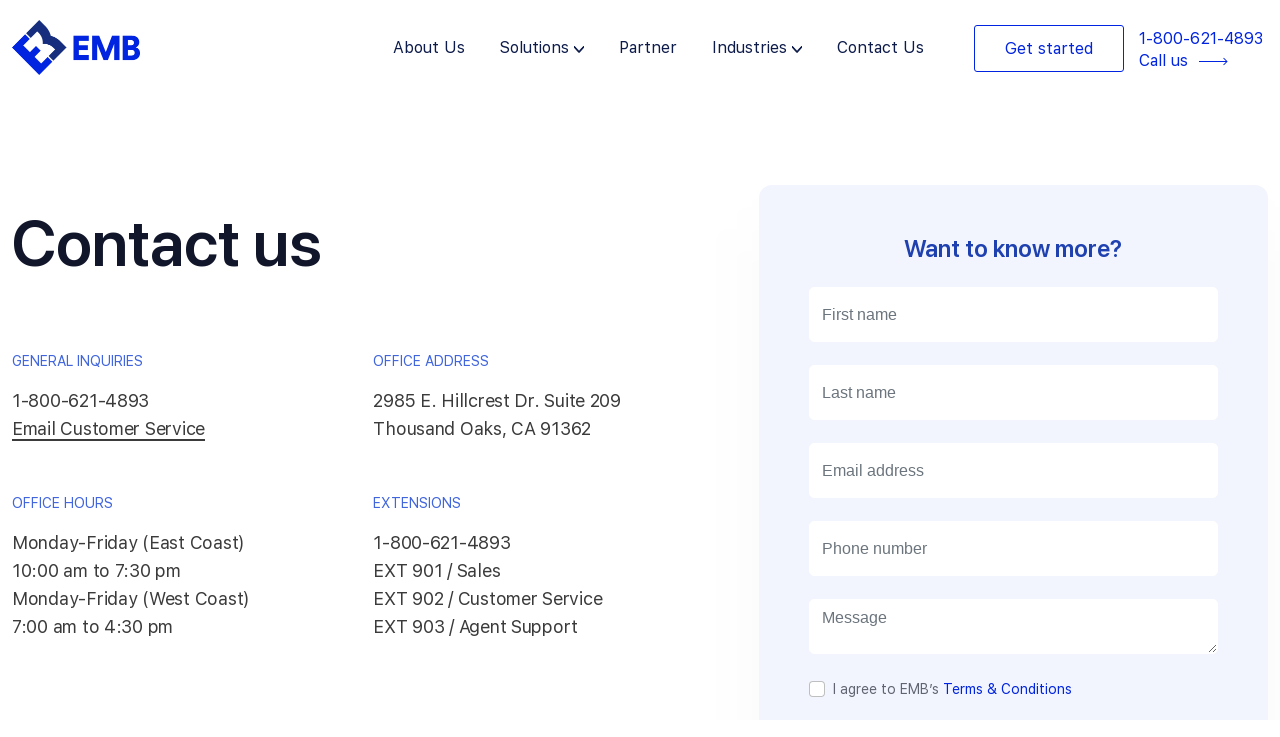

--- FILE ---
content_type: text/html; charset=UTF-8
request_url: https://emerchantbroker.com/contact-us-test-page/
body_size: 22251
content:
<!DOCTYPE html>
<html lang="en-US" prefix="og: https://ogp.me/ns#">

<head>
	
	<meta charset="UTF-8">
	<meta name="viewport" content="width=device-width, initial-scale=1, minimum-scale=1">
	<link rel="profile" href="https://gmpg.org/xfn/11">
		
<!-- Search Engine Optimization by Rank Math - https://rankmath.com/ -->
<title>Contact Us Test Page -</title>
<meta name="description" content="GENERAL INQUIRIES"/>
<meta name="robots" content="follow, index, max-snippet:-1, max-video-preview:-1, max-image-preview:large"/>
<link rel="canonical" href="https://emerchantbroker.com/contact-us-test-page/" />
<meta property="og:locale" content="en_US" />
<meta property="og:type" content="article" />
<meta property="og:title" content="Contact Us Test Page -" />
<meta property="og:description" content="GENERAL INQUIRIES" />
<meta property="og:url" content="https://emerchantbroker.com/contact-us-test-page/" />
<meta property="og:site_name" content="Emerchantbroker" />
<meta property="og:updated_time" content="2023-03-09T08:31:33-08:00" />
<meta property="og:image" content="https://emerchantbroker.com/wp-content/themes/neve-child-master/assets/images/map-US.png" />
<meta property="og:image:secure_url" content="https://emerchantbroker.com/wp-content/themes/neve-child-master/assets/images/map-US.png" />
<meta property="og:image:alt" content="Contact Us Test Page" />
<meta property="article:published_time" content="2023-03-09T07:48:22-08:00" />
<meta property="article:modified_time" content="2023-03-09T08:31:33-08:00" />
<meta name="twitter:card" content="summary_large_image" />
<meta name="twitter:title" content="Contact Us Test Page -" />
<meta name="twitter:description" content="GENERAL INQUIRIES" />
<meta name="twitter:creator" content="@admin" />
<meta name="twitter:image" content="https://emerchantbroker.com/wp-content/themes/neve-child-master/assets/images/map-US.png" />
<meta name="twitter:label1" content="Time to read" />
<meta name="twitter:data1" content="Less than a minute" />
<script type="application/ld+json" class="rank-math-schema">{"@context":"https://schema.org","@graph":[{"@type":"Organization","@id":"https://emerchantbroker.com/#organization","name":"Emerchantbroker","url":"https://emerchantbroker.com"},{"@type":"WebSite","@id":"https://emerchantbroker.com/#website","url":"https://emerchantbroker.com","name":"Emerchantbroker","alternateName":"EMB","publisher":{"@id":"https://emerchantbroker.com/#organization"},"inLanguage":"en-US"},{"@type":"ImageObject","@id":"https://emerchantbroker.com/wp-content/themes/neve-child-master/assets/images/map-US.png","url":"https://emerchantbroker.com/wp-content/themes/neve-child-master/assets/images/map-US.png","width":"200","height":"200","inLanguage":"en-US"},{"@type":"WebPage","@id":"https://emerchantbroker.com/contact-us-test-page/#webpage","url":"https://emerchantbroker.com/contact-us-test-page/","name":"Contact Us Test Page -","datePublished":"2023-03-09T07:48:22-08:00","dateModified":"2023-03-09T08:31:33-08:00","isPartOf":{"@id":"https://emerchantbroker.com/#website"},"primaryImageOfPage":{"@id":"https://emerchantbroker.com/wp-content/themes/neve-child-master/assets/images/map-US.png"},"inLanguage":"en-US"},{"@type":"Person","@id":"https://emerchantbroker.com/author/admin/","name":"eMBadmin","url":"https://emerchantbroker.com/author/admin/","image":{"@type":"ImageObject","@id":"https://secure.gravatar.com/avatar/813fdd0a8b65522c57e7b18bf8473368?s=96&amp;r=g","url":"https://secure.gravatar.com/avatar/813fdd0a8b65522c57e7b18bf8473368?s=96&amp;r=g","caption":"eMBadmin","inLanguage":"en-US"},"sameAs":["http://paradoxeisen.com/emb","https://twitter.com/admin"],"worksFor":{"@id":"https://emerchantbroker.com/#organization"}},{"@type":"Article","headline":"Contact Us Test Page -","datePublished":"2023-03-09T07:48:22-08:00","dateModified":"2023-03-09T08:31:33-08:00","author":{"@id":"https://emerchantbroker.com/author/admin/","name":"eMBadmin"},"publisher":{"@id":"https://emerchantbroker.com/#organization"},"description":"GENERAL INQUIRIES","name":"Contact Us Test Page -","@id":"https://emerchantbroker.com/contact-us-test-page/#richSnippet","isPartOf":{"@id":"https://emerchantbroker.com/contact-us-test-page/#webpage"},"image":{"@id":"https://emerchantbroker.com/wp-content/themes/neve-child-master/assets/images/map-US.png"},"inLanguage":"en-US","mainEntityOfPage":{"@id":"https://emerchantbroker.com/contact-us-test-page/#webpage"}}]}</script>
<!-- /Rank Math WordPress SEO plugin -->

<link rel='dns-prefetch' href='//www.googletagmanager.com' />
<link rel="alternate" type="application/rss+xml" title=" &raquo; Feed" href="https://emerchantbroker.com/feed/" />
<link rel="alternate" type="application/rss+xml" title=" &raquo; Comments Feed" href="https://emerchantbroker.com/comments/feed/" />
<script type="text/javascript">
/* <![CDATA[ */
window._wpemojiSettings = {"baseUrl":"https:\/\/s.w.org\/images\/core\/emoji\/14.0.0\/72x72\/","ext":".png","svgUrl":"https:\/\/s.w.org\/images\/core\/emoji\/14.0.0\/svg\/","svgExt":".svg","source":{"concatemoji":"https:\/\/emerchantbroker.com\/wp-includes\/js\/wp-emoji-release.min.js?ver=6.4.7"}};
/*! This file is auto-generated */
!function(i,n){var o,s,e;function c(e){try{var t={supportTests:e,timestamp:(new Date).valueOf()};sessionStorage.setItem(o,JSON.stringify(t))}catch(e){}}function p(e,t,n){e.clearRect(0,0,e.canvas.width,e.canvas.height),e.fillText(t,0,0);var t=new Uint32Array(e.getImageData(0,0,e.canvas.width,e.canvas.height).data),r=(e.clearRect(0,0,e.canvas.width,e.canvas.height),e.fillText(n,0,0),new Uint32Array(e.getImageData(0,0,e.canvas.width,e.canvas.height).data));return t.every(function(e,t){return e===r[t]})}function u(e,t,n){switch(t){case"flag":return n(e,"\ud83c\udff3\ufe0f\u200d\u26a7\ufe0f","\ud83c\udff3\ufe0f\u200b\u26a7\ufe0f")?!1:!n(e,"\ud83c\uddfa\ud83c\uddf3","\ud83c\uddfa\u200b\ud83c\uddf3")&&!n(e,"\ud83c\udff4\udb40\udc67\udb40\udc62\udb40\udc65\udb40\udc6e\udb40\udc67\udb40\udc7f","\ud83c\udff4\u200b\udb40\udc67\u200b\udb40\udc62\u200b\udb40\udc65\u200b\udb40\udc6e\u200b\udb40\udc67\u200b\udb40\udc7f");case"emoji":return!n(e,"\ud83e\udef1\ud83c\udffb\u200d\ud83e\udef2\ud83c\udfff","\ud83e\udef1\ud83c\udffb\u200b\ud83e\udef2\ud83c\udfff")}return!1}function f(e,t,n){var r="undefined"!=typeof WorkerGlobalScope&&self instanceof WorkerGlobalScope?new OffscreenCanvas(300,150):i.createElement("canvas"),a=r.getContext("2d",{willReadFrequently:!0}),o=(a.textBaseline="top",a.font="600 32px Arial",{});return e.forEach(function(e){o[e]=t(a,e,n)}),o}function t(e){var t=i.createElement("script");t.src=e,t.defer=!0,i.head.appendChild(t)}"undefined"!=typeof Promise&&(o="wpEmojiSettingsSupports",s=["flag","emoji"],n.supports={everything:!0,everythingExceptFlag:!0},e=new Promise(function(e){i.addEventListener("DOMContentLoaded",e,{once:!0})}),new Promise(function(t){var n=function(){try{var e=JSON.parse(sessionStorage.getItem(o));if("object"==typeof e&&"number"==typeof e.timestamp&&(new Date).valueOf()<e.timestamp+604800&&"object"==typeof e.supportTests)return e.supportTests}catch(e){}return null}();if(!n){if("undefined"!=typeof Worker&&"undefined"!=typeof OffscreenCanvas&&"undefined"!=typeof URL&&URL.createObjectURL&&"undefined"!=typeof Blob)try{var e="postMessage("+f.toString()+"("+[JSON.stringify(s),u.toString(),p.toString()].join(",")+"));",r=new Blob([e],{type:"text/javascript"}),a=new Worker(URL.createObjectURL(r),{name:"wpTestEmojiSupports"});return void(a.onmessage=function(e){c(n=e.data),a.terminate(),t(n)})}catch(e){}c(n=f(s,u,p))}t(n)}).then(function(e){for(var t in e)n.supports[t]=e[t],n.supports.everything=n.supports.everything&&n.supports[t],"flag"!==t&&(n.supports.everythingExceptFlag=n.supports.everythingExceptFlag&&n.supports[t]);n.supports.everythingExceptFlag=n.supports.everythingExceptFlag&&!n.supports.flag,n.DOMReady=!1,n.readyCallback=function(){n.DOMReady=!0}}).then(function(){return e}).then(function(){var e;n.supports.everything||(n.readyCallback(),(e=n.source||{}).concatemoji?t(e.concatemoji):e.wpemoji&&e.twemoji&&(t(e.twemoji),t(e.wpemoji)))}))}((window,document),window._wpemojiSettings);
/* ]]> */
</script>
<style id='wp-emoji-styles-inline-css' type='text/css'>

	img.wp-smiley, img.emoji {
		display: inline !important;
		border: none !important;
		box-shadow: none !important;
		height: 1em !important;
		width: 1em !important;
		margin: 0 0.07em !important;
		vertical-align: -0.1em !important;
		background: none !important;
		padding: 0 !important;
	}
</style>
<style id='classic-theme-styles-inline-css' type='text/css'>
/*! This file is auto-generated */
.wp-block-button__link{color:#fff;background-color:#32373c;border-radius:9999px;box-shadow:none;text-decoration:none;padding:calc(.667em + 2px) calc(1.333em + 2px);font-size:1.125em}.wp-block-file__button{background:#32373c;color:#fff;text-decoration:none}
</style>
<style id='global-styles-inline-css' type='text/css'>
body{--wp--preset--color--black: #000000;--wp--preset--color--cyan-bluish-gray: #abb8c3;--wp--preset--color--white: #ffffff;--wp--preset--color--pale-pink: #f78da7;--wp--preset--color--vivid-red: #cf2e2e;--wp--preset--color--luminous-vivid-orange: #ff6900;--wp--preset--color--luminous-vivid-amber: #fcb900;--wp--preset--color--light-green-cyan: #7bdcb5;--wp--preset--color--vivid-green-cyan: #00d084;--wp--preset--color--pale-cyan-blue: #8ed1fc;--wp--preset--color--vivid-cyan-blue: #0693e3;--wp--preset--color--vivid-purple: #9b51e0;--wp--preset--color--neve-link-color: var(--nv-primary-accent);--wp--preset--color--neve-link-hover-color: var(--nv-secondary-accent);--wp--preset--color--nv-site-bg: var(--nv-site-bg);--wp--preset--color--nv-light-bg: var(--nv-light-bg);--wp--preset--color--nv-dark-bg: var(--nv-dark-bg);--wp--preset--color--neve-text-color: var(--nv-text-color);--wp--preset--color--nv-text-dark-bg: var(--nv-text-dark-bg);--wp--preset--color--nv-c-1: var(--nv-c-1);--wp--preset--color--nv-c-2: var(--nv-c-2);--wp--preset--gradient--vivid-cyan-blue-to-vivid-purple: linear-gradient(135deg,rgba(6,147,227,1) 0%,rgb(155,81,224) 100%);--wp--preset--gradient--light-green-cyan-to-vivid-green-cyan: linear-gradient(135deg,rgb(122,220,180) 0%,rgb(0,208,130) 100%);--wp--preset--gradient--luminous-vivid-amber-to-luminous-vivid-orange: linear-gradient(135deg,rgba(252,185,0,1) 0%,rgba(255,105,0,1) 100%);--wp--preset--gradient--luminous-vivid-orange-to-vivid-red: linear-gradient(135deg,rgba(255,105,0,1) 0%,rgb(207,46,46) 100%);--wp--preset--gradient--very-light-gray-to-cyan-bluish-gray: linear-gradient(135deg,rgb(238,238,238) 0%,rgb(169,184,195) 100%);--wp--preset--gradient--cool-to-warm-spectrum: linear-gradient(135deg,rgb(74,234,220) 0%,rgb(151,120,209) 20%,rgb(207,42,186) 40%,rgb(238,44,130) 60%,rgb(251,105,98) 80%,rgb(254,248,76) 100%);--wp--preset--gradient--blush-light-purple: linear-gradient(135deg,rgb(255,206,236) 0%,rgb(152,150,240) 100%);--wp--preset--gradient--blush-bordeaux: linear-gradient(135deg,rgb(254,205,165) 0%,rgb(254,45,45) 50%,rgb(107,0,62) 100%);--wp--preset--gradient--luminous-dusk: linear-gradient(135deg,rgb(255,203,112) 0%,rgb(199,81,192) 50%,rgb(65,88,208) 100%);--wp--preset--gradient--pale-ocean: linear-gradient(135deg,rgb(255,245,203) 0%,rgb(182,227,212) 50%,rgb(51,167,181) 100%);--wp--preset--gradient--electric-grass: linear-gradient(135deg,rgb(202,248,128) 0%,rgb(113,206,126) 100%);--wp--preset--gradient--midnight: linear-gradient(135deg,rgb(2,3,129) 0%,rgb(40,116,252) 100%);--wp--preset--font-size--small: 13px;--wp--preset--font-size--medium: 20px;--wp--preset--font-size--large: 36px;--wp--preset--font-size--x-large: 42px;--wp--preset--spacing--20: 0.44rem;--wp--preset--spacing--30: 0.67rem;--wp--preset--spacing--40: 1rem;--wp--preset--spacing--50: 1.5rem;--wp--preset--spacing--60: 2.25rem;--wp--preset--spacing--70: 3.38rem;--wp--preset--spacing--80: 5.06rem;--wp--preset--shadow--natural: 6px 6px 9px rgba(0, 0, 0, 0.2);--wp--preset--shadow--deep: 12px 12px 50px rgba(0, 0, 0, 0.4);--wp--preset--shadow--sharp: 6px 6px 0px rgba(0, 0, 0, 0.2);--wp--preset--shadow--outlined: 6px 6px 0px -3px rgba(255, 255, 255, 1), 6px 6px rgba(0, 0, 0, 1);--wp--preset--shadow--crisp: 6px 6px 0px rgba(0, 0, 0, 1);}:where(.is-layout-flex){gap: 0.5em;}:where(.is-layout-grid){gap: 0.5em;}body .is-layout-flow > .alignleft{float: left;margin-inline-start: 0;margin-inline-end: 2em;}body .is-layout-flow > .alignright{float: right;margin-inline-start: 2em;margin-inline-end: 0;}body .is-layout-flow > .aligncenter{margin-left: auto !important;margin-right: auto !important;}body .is-layout-constrained > .alignleft{float: left;margin-inline-start: 0;margin-inline-end: 2em;}body .is-layout-constrained > .alignright{float: right;margin-inline-start: 2em;margin-inline-end: 0;}body .is-layout-constrained > .aligncenter{margin-left: auto !important;margin-right: auto !important;}body .is-layout-constrained > :where(:not(.alignleft):not(.alignright):not(.alignfull)){max-width: var(--wp--style--global--content-size);margin-left: auto !important;margin-right: auto !important;}body .is-layout-constrained > .alignwide{max-width: var(--wp--style--global--wide-size);}body .is-layout-flex{display: flex;}body .is-layout-flex{flex-wrap: wrap;align-items: center;}body .is-layout-flex > *{margin: 0;}body .is-layout-grid{display: grid;}body .is-layout-grid > *{margin: 0;}:where(.wp-block-columns.is-layout-flex){gap: 2em;}:where(.wp-block-columns.is-layout-grid){gap: 2em;}:where(.wp-block-post-template.is-layout-flex){gap: 1.25em;}:where(.wp-block-post-template.is-layout-grid){gap: 1.25em;}.has-black-color{color: var(--wp--preset--color--black) !important;}.has-cyan-bluish-gray-color{color: var(--wp--preset--color--cyan-bluish-gray) !important;}.has-white-color{color: var(--wp--preset--color--white) !important;}.has-pale-pink-color{color: var(--wp--preset--color--pale-pink) !important;}.has-vivid-red-color{color: var(--wp--preset--color--vivid-red) !important;}.has-luminous-vivid-orange-color{color: var(--wp--preset--color--luminous-vivid-orange) !important;}.has-luminous-vivid-amber-color{color: var(--wp--preset--color--luminous-vivid-amber) !important;}.has-light-green-cyan-color{color: var(--wp--preset--color--light-green-cyan) !important;}.has-vivid-green-cyan-color{color: var(--wp--preset--color--vivid-green-cyan) !important;}.has-pale-cyan-blue-color{color: var(--wp--preset--color--pale-cyan-blue) !important;}.has-vivid-cyan-blue-color{color: var(--wp--preset--color--vivid-cyan-blue) !important;}.has-vivid-purple-color{color: var(--wp--preset--color--vivid-purple) !important;}.has-black-background-color{background-color: var(--wp--preset--color--black) !important;}.has-cyan-bluish-gray-background-color{background-color: var(--wp--preset--color--cyan-bluish-gray) !important;}.has-white-background-color{background-color: var(--wp--preset--color--white) !important;}.has-pale-pink-background-color{background-color: var(--wp--preset--color--pale-pink) !important;}.has-vivid-red-background-color{background-color: var(--wp--preset--color--vivid-red) !important;}.has-luminous-vivid-orange-background-color{background-color: var(--wp--preset--color--luminous-vivid-orange) !important;}.has-luminous-vivid-amber-background-color{background-color: var(--wp--preset--color--luminous-vivid-amber) !important;}.has-light-green-cyan-background-color{background-color: var(--wp--preset--color--light-green-cyan) !important;}.has-vivid-green-cyan-background-color{background-color: var(--wp--preset--color--vivid-green-cyan) !important;}.has-pale-cyan-blue-background-color{background-color: var(--wp--preset--color--pale-cyan-blue) !important;}.has-vivid-cyan-blue-background-color{background-color: var(--wp--preset--color--vivid-cyan-blue) !important;}.has-vivid-purple-background-color{background-color: var(--wp--preset--color--vivid-purple) !important;}.has-black-border-color{border-color: var(--wp--preset--color--black) !important;}.has-cyan-bluish-gray-border-color{border-color: var(--wp--preset--color--cyan-bluish-gray) !important;}.has-white-border-color{border-color: var(--wp--preset--color--white) !important;}.has-pale-pink-border-color{border-color: var(--wp--preset--color--pale-pink) !important;}.has-vivid-red-border-color{border-color: var(--wp--preset--color--vivid-red) !important;}.has-luminous-vivid-orange-border-color{border-color: var(--wp--preset--color--luminous-vivid-orange) !important;}.has-luminous-vivid-amber-border-color{border-color: var(--wp--preset--color--luminous-vivid-amber) !important;}.has-light-green-cyan-border-color{border-color: var(--wp--preset--color--light-green-cyan) !important;}.has-vivid-green-cyan-border-color{border-color: var(--wp--preset--color--vivid-green-cyan) !important;}.has-pale-cyan-blue-border-color{border-color: var(--wp--preset--color--pale-cyan-blue) !important;}.has-vivid-cyan-blue-border-color{border-color: var(--wp--preset--color--vivid-cyan-blue) !important;}.has-vivid-purple-border-color{border-color: var(--wp--preset--color--vivid-purple) !important;}.has-vivid-cyan-blue-to-vivid-purple-gradient-background{background: var(--wp--preset--gradient--vivid-cyan-blue-to-vivid-purple) !important;}.has-light-green-cyan-to-vivid-green-cyan-gradient-background{background: var(--wp--preset--gradient--light-green-cyan-to-vivid-green-cyan) !important;}.has-luminous-vivid-amber-to-luminous-vivid-orange-gradient-background{background: var(--wp--preset--gradient--luminous-vivid-amber-to-luminous-vivid-orange) !important;}.has-luminous-vivid-orange-to-vivid-red-gradient-background{background: var(--wp--preset--gradient--luminous-vivid-orange-to-vivid-red) !important;}.has-very-light-gray-to-cyan-bluish-gray-gradient-background{background: var(--wp--preset--gradient--very-light-gray-to-cyan-bluish-gray) !important;}.has-cool-to-warm-spectrum-gradient-background{background: var(--wp--preset--gradient--cool-to-warm-spectrum) !important;}.has-blush-light-purple-gradient-background{background: var(--wp--preset--gradient--blush-light-purple) !important;}.has-blush-bordeaux-gradient-background{background: var(--wp--preset--gradient--blush-bordeaux) !important;}.has-luminous-dusk-gradient-background{background: var(--wp--preset--gradient--luminous-dusk) !important;}.has-pale-ocean-gradient-background{background: var(--wp--preset--gradient--pale-ocean) !important;}.has-electric-grass-gradient-background{background: var(--wp--preset--gradient--electric-grass) !important;}.has-midnight-gradient-background{background: var(--wp--preset--gradient--midnight) !important;}.has-small-font-size{font-size: var(--wp--preset--font-size--small) !important;}.has-medium-font-size{font-size: var(--wp--preset--font-size--medium) !important;}.has-large-font-size{font-size: var(--wp--preset--font-size--large) !important;}.has-x-large-font-size{font-size: var(--wp--preset--font-size--x-large) !important;}
.wp-block-navigation a:where(:not(.wp-element-button)){color: inherit;}
:where(.wp-block-post-template.is-layout-flex){gap: 1.25em;}:where(.wp-block-post-template.is-layout-grid){gap: 1.25em;}
:where(.wp-block-columns.is-layout-flex){gap: 2em;}:where(.wp-block-columns.is-layout-grid){gap: 2em;}
.wp-block-pullquote{font-size: 1.5em;line-height: 1.6;}
</style>
<link rel='stylesheet' id='rt-fontawsome-css' href='https://emerchantbroker.com/wp-content/plugins/the-post-grid/assets/vendor/font-awesome/css/font-awesome.min.css?ver=7.2.9' type='text/css' media='all' />
<link rel='stylesheet' id='rt-tpg-css' href='https://emerchantbroker.com/wp-content/plugins/the-post-grid/assets/css/thepostgrid.min.css?ver=7.2.9' type='text/css' media='all' />
<link rel='stylesheet' id='wpa-style-css' href='https://emerchantbroker.com/wp-content/plugins/wp-accessibility/css/wpa-style.css?ver=2.1.13' type='text/css' media='all' />
<style id='wpa-style-inline-css' type='text/css'>
:root { --admin-bar-top : 7px; }
</style>
<link rel='stylesheet' id='wordpress-popular-posts-css-css' href='https://emerchantbroker.com/wp-content/plugins/wordpress-popular-posts/assets/css/wpp.css?ver=6.2.1' type='text/css' media='all' />
<link rel='stylesheet' id='neve-style-css' href='https://emerchantbroker.com/wp-content/themes/neve/style-main-new.min.css?ver=3.6.7' type='text/css' media='all' />
<style id='neve-style-inline-css' type='text/css'>
.nv-meta-list li.meta:not(:last-child):after { content:"/" }.nv-meta-list .no-mobile{
			display:none;
		}.nv-meta-list li.last::after{
			content: ""!important;
		}@media (min-width: 769px) {
			.nv-meta-list .no-mobile {
				display: inline-block;
			}
			.nv-meta-list li.last:not(:last-child)::after {
		 		content: "/" !important;
			}
		}
 :root{ --container: 748px;--postwidth:100%; --primarybtnbg: var(--nv-primary-accent); --primarybtnhoverbg: var(--nv-primary-accent); --primarybtncolor: #fff; --secondarybtncolor: var(--nv-primary-accent); --primarybtnhovercolor: #fff; --secondarybtnhovercolor: var(--nv-primary-accent);--primarybtnborderradius:3px;--secondarybtnborderradius:3px;--secondarybtnborderwidth:3px;--btnpadding:13px 15px;--primarybtnpadding:13px 15px;--secondarybtnpadding:calc(13px - 3px) calc(15px - 3px); --bodyfontfamily: Arial,Helvetica,sans-serif; --bodyfontsize: 15px; --bodylineheight: 1.6; --bodyletterspacing: 0px; --bodyfontweight: 400; --h1fontsize: 36px; --h1fontweight: 700; --h1lineheight: 1.2; --h1letterspacing: 0px; --h1texttransform: none; --h2fontsize: 28px; --h2fontweight: 700; --h2lineheight: 1.3; --h2letterspacing: 0px; --h2texttransform: none; --h3fontsize: 24px; --h3fontweight: 700; --h3lineheight: 1.4; --h3letterspacing: 0px; --h3texttransform: none; --h4fontsize: 20px; --h4fontweight: 700; --h4lineheight: 1.6; --h4letterspacing: 0px; --h4texttransform: none; --h5fontsize: 16px; --h5fontweight: 700; --h5lineheight: 1.6; --h5letterspacing: 0px; --h5texttransform: none; --h6fontsize: 14px; --h6fontweight: 700; --h6lineheight: 1.6; --h6letterspacing: 0px; --h6texttransform: none;--formfieldborderwidth:2px;--formfieldborderradius:3px; --formfieldbgcolor: var(--nv-site-bg); --formfieldbordercolor: #dddddd; --formfieldcolor: var(--nv-text-color);--formfieldpadding:10px 12px; } .single-post-container .alignfull > [class*="__inner-container"], .single-post-container .alignwide > [class*="__inner-container"]{ max-width:718px } .nv-meta-list{ --avatarsize: 20px; } .single .nv-meta-list{ --avatarsize: 20px; } .nv-post-cover{ --height: 250px;--padding:40px 15px;--justify: flex-start; --textalign: left; --valign: center; } .nv-post-cover .nv-title-meta-wrap, .nv-page-title-wrap, .entry-header{ --textalign: left; } .nv-is-boxed.nv-title-meta-wrap{ --padding:40px 15px; --bgcolor: var(--nv-dark-bg); } .nv-overlay{ --opacity: 50; --blendmode: normal; } .nv-is-boxed.nv-comments-wrap{ --padding:20px; } .nv-is-boxed.comment-respond{ --padding:20px; } .single:not(.single-product), .page{ --c-vspace:0 0 0 0;; } .global-styled{ --bgcolor: var(--nv-site-bg); } .header-top{ --rowbcolor: var(--nv-light-bg); --color: var(--nv-text-color); } .header-main{ --rowbcolor: var(--nv-light-bg); --color: var(--nv-text-color); } .header-bottom{ --rowbcolor: var(--nv-light-bg); --color: var(--nv-text-color); } .footer-top-inner .row{ grid-template-columns:1fr 1fr 1fr; --valign: flex-start; } .footer-top{ --rowbcolor: var(--nv-light-bg); --color: var(--nv-text-color); --bgcolor: var(--nv-site-bg); } .footer-main-inner .row{ grid-template-columns:1fr 1fr 1fr; --valign: flex-start; } .footer-main{ --rowbcolor: var(--nv-light-bg); --color: var(--nv-text-color); --bgcolor: var(--nv-site-bg); } .footer-bottom-inner .row{ grid-template-columns:1fr 1fr 1fr; --valign: flex-start; } .footer-bottom{ --rowbcolor: var(--nv-light-bg); --color: var(--nv-text-dark-bg); --bgcolor: var(--nv-dark-bg); } @media(min-width: 576px){ :root{ --container: 992px;--postwidth:50%;--btnpadding:13px 15px;--primarybtnpadding:13px 15px;--secondarybtnpadding:calc(13px - 3px) calc(15px - 3px); --bodyfontsize: 16px; --bodylineheight: 1.6; --bodyletterspacing: 0px; --h1fontsize: 38px; --h1lineheight: 1.2; --h1letterspacing: 0px; --h2fontsize: 30px; --h2lineheight: 1.2; --h2letterspacing: 0px; --h3fontsize: 26px; --h3lineheight: 1.4; --h3letterspacing: 0px; --h4fontsize: 22px; --h4lineheight: 1.5; --h4letterspacing: 0px; --h5fontsize: 18px; --h5lineheight: 1.6; --h5letterspacing: 0px; --h6fontsize: 14px; --h6lineheight: 1.6; --h6letterspacing: 0px; } .single-post-container .alignfull > [class*="__inner-container"], .single-post-container .alignwide > [class*="__inner-container"]{ max-width:962px } .nv-meta-list{ --avatarsize: 20px; } .single .nv-meta-list{ --avatarsize: 20px; } .nv-post-cover{ --height: 320px;--padding:60px 30px;--justify: flex-start; --textalign: left; --valign: center; } .nv-post-cover .nv-title-meta-wrap, .nv-page-title-wrap, .entry-header{ --textalign: left; } .nv-is-boxed.nv-title-meta-wrap{ --padding:60px 30px; } .nv-is-boxed.nv-comments-wrap{ --padding:30px; } .nv-is-boxed.comment-respond{ --padding:30px; } .single:not(.single-product), .page{ --c-vspace:0 0 0 0;; } }@media(min-width: 960px){ :root{ --container: 1140px;--postwidth:100%;--btnpadding:13px 15px;--primarybtnpadding:13px 15px;--secondarybtnpadding:calc(13px - 3px) calc(15px - 3px); --bodyfontsize: 16px; --bodylineheight: 1.7; --bodyletterspacing: 0px; --h1fontsize: 40px; --h1lineheight: 1.1; --h1letterspacing: 0px; --h2fontsize: 32px; --h2lineheight: 1.2; --h2letterspacing: 0px; --h3fontsize: 28px; --h3lineheight: 1.4; --h3letterspacing: 0px; --h4fontsize: 24px; --h4lineheight: 1.5; --h4letterspacing: 0px; --h5fontsize: 20px; --h5lineheight: 1.6; --h5letterspacing: 0px; --h6fontsize: 16px; --h6lineheight: 1.6; --h6letterspacing: 0px; } body:not(.single):not(.archive):not(.blog):not(.search):not(.error404) .neve-main > .container .col, body.post-type-archive-course .neve-main > .container .col, body.post-type-archive-llms_membership .neve-main > .container .col{ max-width: 100%; } body:not(.single):not(.archive):not(.blog):not(.search):not(.error404) .nv-sidebar-wrap, body.post-type-archive-course .nv-sidebar-wrap, body.post-type-archive-llms_membership .nv-sidebar-wrap{ max-width: 0%; } .neve-main > .archive-container .nv-index-posts.col{ max-width: 67%; } .neve-main > .archive-container .nv-sidebar-wrap{ max-width: 33%; } .neve-main > .single-post-container .nv-single-post-wrap.col{ max-width: 70%; } .single-post-container .alignfull > [class*="__inner-container"], .single-post-container .alignwide > [class*="__inner-container"]{ max-width:768px } .container-fluid.single-post-container .alignfull > [class*="__inner-container"], .container-fluid.single-post-container .alignwide > [class*="__inner-container"]{ max-width:calc(70% + 15px) } .neve-main > .single-post-container .nv-sidebar-wrap{ max-width: 30%; } .nv-meta-list{ --avatarsize: 20px; } .single .nv-meta-list{ --avatarsize: 20px; } .nv-post-cover{ --height: 400px;--padding:60px 40px;--justify: flex-start; --textalign: left; --valign: center; } .nv-post-cover .nv-title-meta-wrap, .nv-page-title-wrap, .entry-header{ --textalign: left; } .nv-is-boxed.nv-title-meta-wrap{ --padding:60px 40px; } .nv-is-boxed.nv-comments-wrap{ --padding:40px; } .nv-is-boxed.comment-respond{ --padding:40px; } .single:not(.single-product), .page{ --c-vspace:0 0 0 0;; } }:root{--nv-primary-accent:#2f5aae;--nv-secondary-accent:#2f5aae;--nv-site-bg:#ffffff;--nv-light-bg:#f4f5f7;--nv-dark-bg:#121212;--nv-text-color:#3b3b3b;--nv-text-dark-bg:#ffffff;--nv-c-1:#9463ae;--nv-c-2:#be574b;--nv-fallback-ff:Arial, Helvetica, sans-serif;}
</style>
<link rel='stylesheet' id='neve-child-style-20-css' href='https://emerchantbroker.com/wp-content/themes/neve-child-master/assets/css/bootstrap.min.css?ver=3.6.7' type='text/css' media='all' />
<link rel='stylesheet' id='neve-child-style-21-css' href='https://emerchantbroker.com/wp-content/themes/neve-child-master/assets/css/animate.min.css?ver=3.6.7' type='text/css' media='all' />
<link rel='stylesheet' id='neve-child-style-23-css' href='https://emerchantbroker.com/wp-content/themes/neve-child-master/assets/css/font-awesome.min.css?ver=3.6.7' type='text/css' media='all' />
<link rel='stylesheet' id='neve-child-style-22-css' href='https://emerchantbroker.com/wp-content/themes/neve-child-master/assets/css/slick.css?ver=3.6.7' type='text/css' media='all' />
<link rel='stylesheet' id='neve-child-style-325-css' href='https://emerchantbroker.com/wp-content/themes/neve-child-master/style.css?ver=3.6.7' type='text/css' media='all' />
<link rel='stylesheet' id='neve-child-style-48-css' href='https://emerchantbroker.com/wp-content/themes/neve-child-master/assets/css/inner-pages.css?ver=3.6.7' type='text/css' media='all' />
<link rel='stylesheet' id='neve-child-style-57-css' href='https://emerchantbroker.com/wp-content/themes/neve-child-master/assets/css/responsive.css?ver=3.6.7' type='text/css' media='all' />
<script type="text/javascript" src="https://emerchantbroker.com/wp-includes/js/jquery/jquery.min.js?ver=3.7.1" id="jquery-core-js"></script>
<script type="text/javascript" src="https://emerchantbroker.com/wp-includes/js/jquery/jquery-migrate.min.js?ver=3.4.1" id="jquery-migrate-js"></script>
<script type="application/json" id="wpp-json">
/* <![CDATA[ */
{"sampling_active":0,"sampling_rate":100,"ajax_url":"https:\/\/emerchantbroker.com\/wp-json\/wordpress-popular-posts\/v1\/popular-posts","api_url":"https:\/\/emerchantbroker.com\/wp-json\/wordpress-popular-posts","ID":21422,"token":"ae04ac93dc","lang":0,"debug":0}
/* ]]> */
</script>
<script type="text/javascript" src="https://emerchantbroker.com/wp-content/plugins/wordpress-popular-posts/assets/js/wpp.min.js?ver=6.2.1" id="wpp-js-js"></script>

<!-- Google tag (gtag.js) snippet added by Site Kit -->
<!-- Google Analytics snippet added by Site Kit -->
<script type="text/javascript" src="https://www.googletagmanager.com/gtag/js?id=G-KCSC54LYY1" id="google_gtagjs-js" async></script>
<script type="text/javascript" id="google_gtagjs-js-after">
/* <![CDATA[ */
window.dataLayer = window.dataLayer || [];function gtag(){dataLayer.push(arguments);}
gtag("set","linker",{"domains":["emerchantbroker.com"]});
gtag("js", new Date());
gtag("set", "developer_id.dZTNiMT", true);
gtag("config", "G-KCSC54LYY1");
/* ]]> */
</script>
<script type="text/javascript" src="https://emerchantbroker.com/wp-content/plugins/wp-accessibility/js/fingerprint.min.js?ver=2.1.13" id="wpa-fingerprintjs-js"></script>
<link rel="https://api.w.org/" href="https://emerchantbroker.com/wp-json/" /><link rel="alternate" type="application/json" href="https://emerchantbroker.com/wp-json/wp/v2/pages/21422" /><link rel="EditURI" type="application/rsd+xml" title="RSD" href="https://emerchantbroker.com/xmlrpc.php?rsd" />
<meta name="generator" content="WordPress 6.4.7" />
<link rel='shortlink' href='https://emerchantbroker.com/?p=21422' />
<link rel="alternate" type="application/json+oembed" href="https://emerchantbroker.com/wp-json/oembed/1.0/embed?url=https%3A%2F%2Femerchantbroker.com%2Fcontact-us-test-page%2F" />
<link rel="alternate" type="text/xml+oembed" href="https://emerchantbroker.com/wp-json/oembed/1.0/embed?url=https%3A%2F%2Femerchantbroker.com%2Fcontact-us-test-page%2F&#038;format=xml" />
<meta name="generator" content="Site Kit by Google 1.170.0" />
        <script>

            jQuery(window).on('elementor/frontend/init', function () {
                var previewIframe = jQuery('#elementor-preview-iframe').get(0);

                // Attach a load event listener to the preview iframe
                jQuery(previewIframe).on('load', function () {
                    var tpg_selector = tpg_str_rev("nottub-tropmi-gpttr nottub-aera-noitces-dda-rotnemele");

                    var logo = "https://emerchantbroker.com/wp-content/plugins/the-post-grid";
                    var log_path = tpg_str_rev("gvs.04x04-noci/segami/stessa/");

                    jQuery('<div class="' + tpg_selector + '" style="vertical-align: bottom;margin-left: 5px;"><img src="' + logo + log_path + '" alt="TPG"/></div>').insertBefore(".elementor-add-section-drag-title");
                });

            });
        </script>
        <style>
            :root {
                --tpg-primary-color: #0d6efd;
                --tpg-secondary-color: #0654c4;
                --tpg-primary-light: #c4d0ff
            }

                    </style>

		            <style id="wpp-loading-animation-styles">@-webkit-keyframes bgslide{from{background-position-x:0}to{background-position-x:-200%}}@keyframes bgslide{from{background-position-x:0}to{background-position-x:-200%}}.wpp-widget-placeholder,.wpp-widget-block-placeholder,.wpp-shortcode-placeholder{margin:0 auto;width:60px;height:3px;background:#dd3737;background:linear-gradient(90deg,#dd3737 0%,#571313 10%,#dd3737 100%);background-size:200% auto;border-radius:3px;-webkit-animation:bgslide 1s infinite linear;animation:bgslide 1s infinite linear}</style>
            
	<link rel="preload" href="https://emerchantbroker.com/wp-content/themes/neve-child-master/assets/fonts/SFProText-Regular.woff2" as="font" as="font" type="font/woff2" crossorigin/>
	<link rel="preload" href="https://emerchantbroker.com/wp-content/themes/neve-child-master/assets/fonts/SFProText-Light.woff2" as="font" as="font" type="font/woff2" crossorigin/>
	<link rel="preload" href="https://emerchantbroker.com/wp-content/themes/neve-child-master/assets/fonts/SFProText-Semibold.woff2" as="font" as="font" type="font/woff2" crossorigin/>
	<link rel="preload" href="https://emerchantbroker.com/wp-content/themes/neve-child-master/assets/fonts/SFProDisplay-Bold.woff2" as="font" as="font" type="font/woff2" crossorigin/>
	<link rel="preload" href="https://emerchantbroker.com/wp-content/themes/neve-child-master/assets/fonts/SFProDisplay-Medium.woff2" as="font" as="font" type="font/woff2" crossorigin/>
	<link rel="preload" href="https://emerchantbroker.com/wp-content/themes/neve-child-master/assets/fonts/SFProDisplay-Regular.woff2" as="font" as="font" type="font/woff2" crossorigin/>
	<link rel="preload" href="https://emerchantbroker.com/wp-content/themes/neve-child-master/assets/fonts/SFProDisplay-Semibold.woff2" as="font" as="font" type="font/woff2" crossorigin/>
	<!-- Google Tag Manager -->
	<script>(function(w,d,s,l,i){w[l]=w[l]||[];w[l].push({'gtm.start':
		new Date().getTime(),event:'gtm.js'});var f=d.getElementsByTagName(s)[0],
		j=d.createElement(s),dl=l!='dataLayer'?'&l='+l:'';j.async=true;j.src=
		'https://www.googletagmanager.com/gtm.js?id='+i+dl;f.parentNode.insertBefore(j,f);
		})(window,document,'script','dataLayer','GTM-WNG9S4L');</script>
		<!-- End Google Tag Manager -->
	<link rel="preconnect" href="//code.tidio.co"><link rel="icon" href="https://emerchantbroker.com/wp-content/uploads/2022/12/cropped-logo-32x32.png" sizes="32x32" />
<link rel="icon" href="https://emerchantbroker.com/wp-content/uploads/2022/12/cropped-logo-192x192.png" sizes="192x192" />
<link rel="apple-touch-icon" href="https://emerchantbroker.com/wp-content/uploads/2022/12/cropped-logo-180x180.png" />
<meta name="msapplication-TileImage" content="https://emerchantbroker.com/wp-content/uploads/2022/12/cropped-logo-270x270.png" />
		<style type="text/css" id="wp-custom-css">
			
.white-box-style-2 .white-box-style-2-p{
	max-width: 1100px;
	margin-top: 20px
}
.p-style-11{
	max-width: 1000px; 
	text-align:center; 
	margin: 30px auto 0;
		color: #52525B;
    font-weight: 400;
    font-size: 18px;
    line-height: 160%;
}

 .btn-style-1 {
    min-width: 165px;
    min-height: 50px;
    line-height: 50px;
    padding: 0 20px;
    background: #0124E0;
    border-radius: 3px;
    color: #FFFFFF;
    font-weight: 500;
    font-size: 16px;
}
 .btn-style-1:hover {
    background: #0D1B4A;
    border-color: #0D1B4A;
	 color: #fff;
}
.upper-content a, .img-box-1 .content-box-1 a{
	background:none;
}
.upper-content .wp-block-latest-posts__post-title{
	font-size:32px;
	font-family: 'SFProDisplay-Semibold';
	
}
.wp-block-latest-posts__post-excerpt a:before{
	content: "\A";
  white-space: pre;
	
}


.gray-box-home .container .col-md-6:last-child {
    text-align: center !important;
}
.gray-box-home .container {
/*     padding-bottom: 60px; */
}

@keyframes fadein-left {
    from { 
      opacity: 0; 
      top:250px;
    }
    to { 
      opacity: 1; 
      top:80px;
    }
}

@keyframes fadein-right {
    from { 
      opacity: 0; 
      top:380px;
    }
    to { 
      opacity: 1; 
      top:240px;
    }
}

@keyframes scale-img {
  from { 
      opacity: 0; 
      top:70px;
    }
    to { 
      opacity: 1; 
      top:0px;
    }
}

.img3 {
	  position:relative;
    animation: scale-img 1s forwards 0.2s;
	  opacity: 0;
}

.img3 img{
	width:60%
}

.img2 {
    right: -10px;
    top: 238px;
    width: 40%;
    opacity: 0;
    animation: fadein-right 2s cubic-bezier(0.14, 0.57, 0.62, 1) forwards 1.5s;
}

.img1 {
    left: -10px;
    top: 80px;
    width: 40%;
    opacity: 0;
    animation: fadein-left 2s cubic-bezier(0.14, 0.57, 0.62, 1) forwards 1s;
}

.topslider{
	padding-top:0px !important;
}
ul.four-col li{
	max-width: 320px !important;
    background: transparent !important;
    max-height: 320px !important;
    margin-bottom: 30px !important;
    flex: 50%;
}

.home-header-vid{
	max-width:120%;
	margin-left: -40px;
  margin-top: -60px;
}
.alignment{
	text-align:left !important;

}
.newstyle .card-style h3, .newstyle .card-style p{
	color: #fff!important;
} 
.newstyle .card-style{
	margin-top:20px;
}
.newstyle .card-style a{
	color: #A1F0FF;
}
.integration-detail-box-1 h3{
	color: #11162B !important;
}
.integration-detail-box-1 a.link-style-1{
	color: #3452FE !important;
}
.panel-footer a:hover{
	border-color: #0D1B4A;
}
.pricing-panel .panel-heading .panel-title{
	font-family: 'SFProText';
}
.compare-panel-emp{
	margin-left: 40px;
}
.compare-panel-other{
	margin-left: 30px;
	margin-right: 10px;
}
.compare-content p{
	color: #3B3B3B;
}
@media (max-width: 767px){
.compare-panel-emp, .compare-panel-other {
    margin: 40px 0 !important;
}
	.gray-box-home .primary-button{
		line-height: 50px;
	}
	.mobile-marginB-1{
		margin-bottom: 30px !important;
	}
	.upper-content.greece-account{
		padding-left:30px;
	}
	.upper-content.greece-account .wp-block-latest-posts__post-title{ font-size: 23px;
	}
	.list-style-1-1{
		columns: 1;
	}

}
@media (max-width:1023px){
		#wpcf7-f10506-p15994-o1 form input:read-write, #wpcf7-f10506-p15994-o1 form textarea{
		width: 100%;
	}
}
.img-content-box .wp-block-latest-posts.wp-block-latest-posts__list, .img-box-1 .wp-block-latest-posts.wp-block-latest-posts__list{
	position: relative;
	padding-top: 30px;
}

.img-content-box time, .img-box-1 time{
	position: absolute;
	left: 0;
	top: 0;
	font-family: SF Pro Text;
font-size: 14px;
font-weight: 500;
line-height: 21px;
letter-spacing: 0em;
	color:  #18181B;
}
.img-content-box .wp-block-latest-posts__post-excerpt, .img-box-1 .wp-block-latest-posts__post-excerpt{
	margin-top: 15px;
	color: #52525B !important;
}
.img-content-box .wp-block-latest-posts__post-excerpt a, .img-box-1 .wp-block-latest-posts__post-excerpt a{
	display: block;
}	
.img-wrapper-1{
	min-height: 82px;
}
.img-box-1 .content-box-1{
	box-shadow: 0px 47.196px 82.179px rgb(0 0 0 / 28%);
    border-radius: 13px;
}
.img-box-1 .wp-block-latest-posts__post-title {
    font-size: 32px !important;
    font-family: 'SFProDisplay-Semibold';
}



.hero-sec {
    display: inline-block;
    width: 100%;
    vertical-align: top;
    text-align: center;
    background-position: center!important;
    background-size: cover!important;
}
.hero-sec p.note {
    font-size: 12px;
}
.hero-sec.sec-styled .sec-content {
    background: 0 0;
    display: flex;
    align-items: center;
    justify-content: center;
    min-height: 800px;
    flex-direction: column;
    padding: 30px 15px;
	width: 100%;
    vertical-align: top;
}
.hero-sec.sec-styled .sec-content .text-block {
    background: #fff none repeat scroll 0 0;
    border-radius: 5px;
    box-shadow: 0 20px 80px rgb(0 0 0 / 25%);
    display: block;
    max-width: 780px;
    min-height: auto;
    padding: 35px 50px 25px;
    min-height: 175px;
    vertical-align: top;
    width: 100%;
	margin: 0 auto;
}
.hero-sec.sec-styled .text-block h1 {
    font-size: 38px;
    margin-bottom: 25px ;
}
 .normal-font {
    font-weight: 400!important;
}
.hero-sec h1 em {
    font-style: normal;
    display: block;
	font-weight: 200!important;
	color: #1aa6ee;
}
.thanks-page-hero-content p {
    font-size: 20px;
}
.load {
    position: relative;
    margin: 35px auto 20px;
    width: 100px;
    height: 80px;
}
.load .gear {
    position: absolute;
    z-index: 1;
    width: 40px;
    height: 40px;
    -webkit-animation: spin 5s infinite;
    animation: spin 5s infinite;
}
.load .gear.two {
    left: 40px;
    width: 80px;
    height: 80px;
    -webkit-animation: spin-reverse 5s infinite;
    animation: spin-reverse 5s infinite;
}
.load .gear.three {
    top: 45px;
    left: -10px;
    width: 60px;
    height: 60px;
}
.load .lil-circle {
    position: absolute;
    border-radius: 50%;
    box-shadow: inset 0 0 10px 2px grey, 0 0 50px #fff;
    width: 100px;
    height: 100px;
    opacity: .65;
}
.blur-circle {
    position: absolute;
    top: -19px;
    left: -19px;
}
.hero-sec .loading-text {
    color: rgba(0,0,0,.6);
    font-size: 18px;
     
    text-align: center;
    padding: 15px 0;
}


@-webkit-keyframes spin {
    50% {
        -webkit-transform: rotate(360deg);
        transform: rotate(360deg)
    }
}

@keyframes spin {
    50% {
        -webkit-transform: rotate(360deg);
        transform: rotate(360deg)
    }
}

@-webkit-keyframes spin-reverse {
    50% {
        -webkit-transform: rotate(-360deg);
        transform: rotate(-360deg)
    }
}

@keyframes spin-reverse {
    50% {
        -webkit-transform: rotate(-360deg);
        transform: rotate(-360deg)
    }
}


.gray-box-home .img1, .gray-box-home .img2 , .gray-box-home .img3{
	animation: none;
	opacity: 1 !important;
} 
.single .entry-content a{
	text-decoration:underline;
}
.icon-box-2 h3{
	font-family: 'SFProText-Semibold';
}
.img-list {
	max-width: 1100px;
	align-items: center;
}
.height50{
	height: 50px;
}
.home-form-box + p{
	margin-bottom:0;
}
.category-press-releases li {
    list-style-type: disc !important;
}

.entry-content ol li, .entry-content ul li{
	list-style:disc;
	margin-left:20px;
}
input[type=color], input[type=date], input[type=datetime-local], input[type=datetime], input[type=email], input[type=month], input[type=number], input[type=password], input[type=reset], input[type=search], input[type=submit], input[type=tel], input[type=text], input[type=time], input[type=url], input[type=week], select, textarea{
	width:100%;
}
@media (max-width: 452px){
.link-list li {
    width: 100% !important;	
}
.link-list li:nth-child(1), .link-list li:nth-child(3), .link-list li:nth-child(5),.link-list li:nth-child(7){
		border-right: 1px solid #0124E0;
	}	
	.upper-content .wp-block-latest-posts__post-title{
		font-size:18px !important;
	}	
.upper-content .wp-block-latest-posts__post-excerpt{
		font-size:14px !important;
	}
	.upper-content 	.wp-block-latest-posts__post-excerpt a{
		font-size:14px !important;
	}
}	
@media (max-width: 850px){
	.link-list li{
        width: 50%;
    }
	.link-list li:nth-child(2){
		border-right: 1px solid #0124E0;
	}
}
@media (max-width: 767px){
	.tab-label{
		line-height: 100% !important;
	}
	.partner-type .slick-slide {
        margin-right: -78px !important;
    }
}
.landing-header .header-blue-form .form-control {
	    border: 1px solid #E7E7E7;
}
.blue-bg-box .icon-box-2 p, .blue-bg-box{
	color:#fff;
}
.dotted{
	padding-left:0px;

	background:url(https://emerchantbroker.com/wp-content/uploads/2023/03/checkmarks_line_grouped.png) repeat-x;
	
}
.list-style-1-4 li, ul.list-style-2 li{
	list-style:none !important;
}
.list-style-41 {
    margin: 33px 0 40px !important;
}
.centercontent{
	text-align:center;
}
.list-style-41 li {
    display: inline-block;
    color: #18181B;
    font-weight: 600;
    font-size: 18px;
    line-height: 160%;
    padding-left: 30px;
    margin-right: 25px;
    background: url("/wp-content/themes/neve-child-master/assets/images/check-circle-1.png") 0 4px no-repeat;
}
h3.flexh3{
	font-family: "SFProText" !important;
font-size: 20px !important;
font-weight: 600 !important;
line-height: 32px !important;
letter-spacing: -0.015em;
	color:#3B3B3B;
}
h3.b3h{
font-family: "SFProText" !important;
font-size: 20px !important;
font-weight: 600 !important;
line-height: 30px !important;
letter-spacing: -0.015em;
	color:#0F172A !important;	
}
p.flexp{
	font-family: "SFProText" !important;
font-size: 18px !important;
font-weight: 400 !important;
line-height: 27px !important;
letter-spacing: 0em !important;
color:#757575 !important;
}
p.flextop{
	font-family: "SFProText" !important;
    font-size: 20px !important;
    font-weight: 400 !important;
    line-height: 32px !important;
    letter-spacing: -0.015em;
    color: #212939 !important;
}
p.smallp{
	font-family: "SFProText" !important;
font-size: 16px !important;
font-weight: 400 !important;
line-height: 24px !important;
letter-spacing: 0em !important;
color:#3B3B3B !important;
}
.landing-page-forth-box .testi-writer span{
	font-size: 16px;
font-weight: 400;
line-height: 26px;
letter-spacing: 0em;
Color: #64748B
}
.form-box-ebook .form-group {
    margin-bottom: 5px;
}
.form-box-ebook .form-control {
    height: 55px;
    background: #fff;
    border-radius: 2px;
    color: #71717A;
    opacity: 0.98;
    border-color: #eaeaea;
}
.form-box-ebook .btn {
    background: #162E7D;
    border-radius: 3px;
    width: 50% !important;
    height: 55px;
    color: #FFFFFF;
    font-weight: 500;
    font-size: 16px;
    line-height: 55px;
    padding: 0;
    margin-top: 10px;
}
.blue-bg-box ul.list-style-2 li{
	text-align:left;
	color:#fff;
	background: url(https://emerchantbroker.com/wp-content/uploads/2023/03/checkmark.png) no-repeat 0 8px;
}
h4.ebookh{
font-family: "SFProDisplay";
font-size: 48px;
font-weight: 600;
line-height: 58px;
letter-spacing: 0em;
text-align: center;
}
h1.ebookm{
	font-size:56px;
}
.newstyle ul.list-style-41 li{
	background:none;
}
ul.list-style-41 h2{
	font-family: "SFProDisplay";
	font-size: 64px;
font-weight: 400;
line-height: 77px;
letter-spacing: 0em;
text-align: center;
color:#0124E0;
}
ul.list-style-41 p{
	font-family: "SFProText";
font-size: 20px;
font-weight: 500;
line-height: 32px;
letter-spacing: -0.015em;
text-align: center;
color:#52525B;
}
.newblue{
	margin-top:0px !important;
	background-color:#0124E0 !important;
}
.centeralign{
	text-align:center;
}
.partner-page-tabs .list-style-1-2 li{
	list-style:none;
}
.cta-box-signup p{
	color:#fff;
	margin-bottom:20px;
}
.entry-content p, .entry-content ol, .entry-content ul{
	font-family:"SFProText";
}
.list-style-1 li, .wp-block-latest-posts__list li{
	list-style:none !important;
}
.wp-block-latest-posts__list li{
	margin-left:0px !important;
}
ul.nobottommargin li{
	margin-bottom:0px !important;
}

.link-list {
    margin: 50px 0 0 0 !important;
   
}
.link-list li{
	list-style:none !important;
	margin-left: 0px !important;
	margin-bottom:0px !important;
}
.list-style-1 li.onel {

    background: url(https://emerchantbroker.com/wp-content/uploads/2023/03/1-circle.png) no-repeat 0 5px !important;

}
.list-style-1 li.twol {

    background: url(https://emerchantbroker.com/wp-content/uploads/2023/03/2-circle.png) no-repeat 0 5px !important;

}
.list-style-1 li.threel {

    background: url(https://emerchantbroker.com/wp-content/uploads/2023/03/3-circle.png) no-repeat 0 5px !important;

}
.list-style-1 li.fourl {

    background: url(https://emerchantbroker.com/wp-content/uploads/2023/03/4-circle.png) no-repeat 0 5px !important;

}
.list-style-1 li.fivel {

    background: url(https://emerchantbroker.com/wp-content/uploads/2023/03/5-circle.png) no-repeat 0 5px !important;

}
.customlist{
	columns:2;
}
.customlist li{

	color:white;
}
.bg-2 {
    background: #D0DBFB;
}
.plr{
	padding-left:20px;
	padding-right:20px;
}
.blog .nv-page-title h1{
	margin-bottom:40px;
	font-size:32px;
	line-height: 130%;
	font-weight: 600;
}
li.cat-item a{
	background:none !important;
	padding:5px 10px !important;
	border: 1px solid #E6E6E6;
	float:left;
	margin:5px;
	border-radius:0px;
	text-transform:uppercase;
	color: #11162B !important;
	font-family: "SFProText" !important;
font-size: 12px !important;
font-weight: 500 !important;
line-height: 18px !important;
letter-spacing: 0em;
text-align: left;
}
#block-5 .header-blue-form{
    padding: 36px 20px 50px 20px !important;
}
.rt-detail .entry-title{
	font-family:'SFProText';
	font-size:20px !important;
	font-weight:600 !important;
	line-height: 30px;
  letter-spacing: -0.015em;
	padding-bottom:10px;
}
.rt-detail .post-meta-user  {
	padding-bottom:15px;
	border-bottom: 1px solid #DDDDDD !important;
}
.tpg-shortcode-main-wrapper .layout1 .rt-holder .rt-detail{
	padding: 15px 0px;
}
.tpg-shortcode-main-wrapper .layout1 .rt-holder {
    box-shadow: none;
    -webkit-box-shadow: none;
    -moz-box-shadow: none;
}
#block-8{
	margin-bottom :0px !important;
}
.linebelow{
	border-bottom: 1px solid #ddd;
	margin-bottom:20px !important;
	padding-bottom:20px;
}
.wpp-list-with-thumbnails li{
	font-weight:bold;
padding-bottom:10px;
	border-bottom: 1px solid #dddddd;
	color: #000 !important;
}
.wpp-date{

	color:#555555 !important;
	font-family: 'SFProText' !important;
	text-transform:uppercase;

font-weight: 400;
font-size: 14px !important;
line-height: 150%;
}
.nv-meta-list{
	border-bottom: 1px solid #dddddd;
	padding-bottom:15px;
}
.single .nv-thumb-wrap{
	margin-bottom:20px !important;
}
.blog .article-content-col{
	border-bottom:none !important;
}
.nomargin{
	margin:0px !important;
}
.wpp-post-title{   
 font-size: 20px !important;
font-weight: 600;
line-height: 30px;
letter-spacing: -0.015em;
}
.page-numbers{
	margin-bottom:20px;
}
.posts-wrapper{
	margin-bottom:0px !important;
}
#block-12{
	margin-bottom: 0px !important;
}
.rt-holder .entry-title a{
	color: #11162B !important;
}
.rt-detail{
	 /* Setup Flexbox */
  display: -webkit-box;
  display: -moz-box;
  display: -ms-flexbox;
  display: -webkit-flex;
  display: flex;

  /* Reverse Column Order */
  -webkit-flex-flow: column-reverse;
  flex-flow: column-reverse;
}
.nv-title-meta-wrap{
	  width: 100%;
    border-bottom: 0 solid;
    display: flex;
    flex-direction: column;
}
.nv-meta-list{
	-webkit-order: 1;
}
.blog-entry-title, .entry-header .title{
	-webkit-order: 2;
}
.entry-summary{
	-webkit-order: 3;
}
		</style>
		
	</head>

<body  class="page-template page-template-page-templates page-template-template-pagebuilder-full-width page-template-page-templatestemplate-pagebuilder-full-width-php page page-id-21422 rttpg rttpg-7.2.9 radius-frontend rttpg-body-wrap  nv-blog-grid nv-sidebar-full-width menu_sidebar_slide_left nv-template" id="neve_body"  >
	<!-- Google Tag Manager (noscript) -->
	<noscript><iframe src="https://www.googletagmanager.com/ns.html?id=GTM-WNG9S4L"
	height="0" width="0" style="display:none;visibility:hidden"></iframe></noscript>
	<!-- End Google Tag Manager (noscript) -->
	<div class="wrapper">
	
<header id="main-header" class="header main-header header-style-1 ">
    <div class="container">
        <div class="header-main-content">
        <div class="logo">
        <button type="button" class="navbar-toggle collapsed" data-toggle="collapse" data-target="#navbar" aria-expanded="false" aria-controls="navbar">
            <span></span>
            <span></span>
            <span></span>
            <div class="mobile-menu-close">
                <span>X</span>
            </div>
        </button>
        <a href="/">
        <img alt="emerchantbroker" src="/wp-content/themes/neve-child-master/assets/images/emb-logo-latest.png" width="128" height="53">
        </a>
        </div>

        <div class="float-right">
        <div id="navbar" class="main-nav navbar-collapse collapse">
       
        <ul class="navbar">
        <li>
        <a href="/about/">About Us</a>
        </li> 
        <li class="parent-li first">
        <a href="/solutions/" class=""><span class="link-span">Solutions</span><span class="parent-arrow arrow-down"></span></a>
        <ul class="sub-menu">
            <div class="left-sub-menu">
                <div class="menu-title">Other Services</div>
                <ul class="sub-menu-list">
                    <li><a href="/high-risk-merchant-accounts/">High Risk Merchant Accounts</a></li>
                    <li><a href="/business-funding/">Business Funding</a></li>
                    <li><a href="/chargeback-protection/">Chargeback Protection</a></li>
                    <li><a href="/electronic-check-processing/">Check Processing</a></li>
                    <li><a href="/merchant-account-services/">Merchant Accounts</a></li>
                    <li><a href="/payment-gateways/">Payment Gateways</a></li>
		   <li><a href="/accept-cryptocurrency-payments/">Cryptocurrency Payments</a></li>
		    <li><a href="/international/">International</a></li>
                </ul>
            </div>
            
            <div class="right-sub-menu">
                <div class="header-bg-box">
                    <div class="heading-title-1">The Payment Experts</div>
                    <div class="row-header-1">
                        <div class="icon-container">
                            <img src="/wp-content/themes/neve-child-master/assets/images/sub-menu-header.png" alt="">
                        </div>
                        <div class="header-content">
                            <p>Our integrations connect you with the best tools for your business.</p>
                            <a href="/integrations/">Integrations</a>
                        </div>
                    </div>
                </div>
            </div>
        </ul>
        </li>
        <li class="">
        <a href="/partner/" class="">Partner</a>
        </li>
        <li class="parent-li last">
        <a href="/industries/" class=""><span class="link-span">Industries</span><span class="parent-arrow arrow-down"></span></a>
        <ul class="sub-menu">
            <div class="left-sub-menu">
                <div class="menu-title">Industries</div>
                <ul class="sub-menu-list">
                    <li><a href="/gambling-casino-merchant-accounts/">Online Gaming &amp; Casinos</a></li>
                    <li><a href="/bail-bond-merchant-accounts/">Bail Bonds</a></li>
                    <li><a href="/multilevel-marketing-merchant-accounts/">Multilevel Marketing</a></li>
                    <li><a href="/online-furniture-merchant-accounts/">Online Furniture Sales</a></li>
                    <li><a href="/bad-credit-merchant-accounts/">Bad Credit Merchant Accounts</a></li>
                    <li><a href="/prepaid-calling-cards-merchant-accounts/">Calling Cards</a></li>
                    <li><a href="/moving-and-transportation-merchant-accounts/">Moving & Transportation</a></li>
					<li><a href="/cbd-oil/">CBD Oil</a></li>
                    <li><a href="/travel-timeshares-merchant-accounts/">Travel & Timeshares</a></li>
                    <li><a href="/tmf-merchant-accounts/">TMF Merchants</a></li>
                    <li><a href="/high-ticket-merchant-accounts/">High-Ticket Accounts</a></li>
                    <li><a href="/jet-charter-merchant-accounts/">Jet Charters</a></li>
                    <li><a href="/penny-auctions-merchant-accounts/">Penny Auctions</a></li>
                    <li><a href="/education-merchant-accounts/">Educational & Seminars</a></li>
                    <li><a href="/voip-telecommunications-merchant-accounts/">VOIP and Telecom</a></li>
                    <li><a href="/online-firearms-merchant-accounts/">Online Firearm Sales</a></li>
                    <li><a href="/online-tobacco-merchant-accounts/">Cigars and Pipes</a></li>
                    <li><a href="/online-ticketing-merchant-accounts/">Online Ticketing Sales</a></li>
                    <li><a href="/high-volume-merchant-accounts/">High Volume Merchants</a></li>
                    <li><a href="/debt-consolidation-merchant-accounts/">Debt Consolidators</a></li>
                    <li><a href="/ebooks-software-merchant-accounts/">Software and E-Book Merchants</a></li>
                </ul>
            </div>
            <div class="right-sub-menu">
               <div class="header-bg-box">
                     <ul class="header-industry-list">
                        <li><a class="e-cig" alt="E-Cigarettes" href="/electronic-cigarette-merchant-accounts/"></a></li> 
                        <li><a class="adult-ind"  alt="Adult Industry" href="/adult-entertainment-merchant-accounts/"></a></li>
                        <li><a class="tech-sup" alt="Tech Support" href="/tech-support-merchant-accounts/"></a></li>
                        <li><a class="credit-rep" alt="Credit Repair" href="/credit-repair-merchant-accounts/"></a></li>
                        <li><a class="nutra" alt="Nutraceuticals" href="/nutraceutical-merchant-accounts/"></a></li>
                        <li><a class="collection" alt="Collections" href="/collection-agencies-merchant-accounts/"></a></li>
                        <li><a class="diet-prg" alt="Diet Programs" href="/weight-loss-programs-merchant-accounts/"></a></li>
                        <li><a class="cbd" alt="CBD Oil" href="/cbd-oil/"></a></li>
                        <li><a class="fantacy-sport" alt="Fantasy Sports" href="/fantasy-sports-merchant-accounts/"></a></li>
                     </ul>
               </div>
            </div>
        </ul>
        
        </li>
        <li><a href="/how-to-contact-us/">Contact Us</a></li>
        </ul>
            <div class="mobile-bottom-link">
                <a href="tel:1-800-621-4893" class="btn primary-button" target="_blank">Call us</a>
                <a href="https://atlasmanager.com/control/main?leadSource=" class="btn button-link" target="_blank">Get started</a>
            </div>

        </div>
    
        <div class="header-useful-links">
        <ul class="links-items">
        <li class="link button-link">
        <a id="topGetStartedBtn" href="https://atlasmanager.com/control/main?leadSource=" target="_blank">Get started</a>
        </li>
        <li class="link">
                <a data-toggle="modal" href="tel:1-800-621-4893" data-target="#callUsModal">1-800-621-4893 <span>Call us </span></a>
                </li>
        </ul>
        </div>
        </div>

        </div>
        
    </div>
</header>
	<header class="header"  >
		<a class="neve-skip-link show-on-focus" href="#content" >
			Skip to content		</a>
		<div id="header-grid"  class="hfg_header global-styled site-header">
	</div>
	</header>

	

	
	<main id="content" class="neve-main">


<section class="white-box-inner contact-us">
        <div class="container">
            <div class="row">
                <div class="col-md-6 col-lg-7">
                    <div class="center-box-1"> 
                        <h1>Contact us</h1>
                        <ul class="list-contact-us clearfix">
                            <li>
                                <p class="p-heading">GENERAL INQUIRIES</p>
                                <p>1-800-621-4893</p>
                                <p><a href="/cdn-cgi/l/email-protection#791a0c0a0d16141c0b0a1c0b0f101a1c391c141c0b1a1118170d1b0b16121c0b571a1614">Email Customer Service</a></p>
                            </li>
                            <li>
                                <p class="p-heading">OFFICE ADDRESS</p>
                                <p>2985 E. Hillcrest Dr. Suite 209
                                    </p>
                                <p>Thousand Oaks, CA 91362</p>
                            </li>
                            <li>
                                <p class="p-heading">OFFICE HOURS</p>
                                <p>Monday-Friday (East Coast) 
                                    10:00 am to 7:30 pm</p>
                                <p>Monday-Friday (West Coast)
                                    7:00 am to 4:30 pm</p>
                            </li>
                            <li>
                                <p class="p-heading">Extensions</p>
                                <p>1-800-621-4893<br>
                                    EXT 901 / Sales</p>
                                <p>EXT 902 / Customer Service
                                    EXT 903 / Agent Support</p>
                            </li>
                        </ul>
                    </div>
                </div>
               <div class="col-md-6 col-lg-5">
                    <div class="header-blue-form">
                        <form name="contactpage" id="contactpage" action="/thank-you-contact-us/" method="POST" novalidate="novalidate">
    <h2>Want to know more?</h2>
    <input type="hidden" name="leadSource" value="EMB -- Contact Us -- Contact us form">
    <input type="hidden" name="frmtype" value="1">
    <div class="ui error message hidden"></div>
    <div class="form-group"> 
        <input type="text" class="form-control" id="firstName" data-validation="required" required="" maxlength="40" name="firstName" placeholder="First name">
    </div>
    <div class=" form-group"> 
        <input type="text" class="form-control" id="lastName" data-validation="required" required="" maxlength="80" name="lastName" placeholder="Last name">
    </div>
    <div class="form-group  email"> 
        <input type="email" class="form-control" id="email" data-validation="required email" required="" maxlength="100" name="email" placeholder="Email address">
    </div>
    <div class="form-group"> 
        <input type="text" class="form-control" id="phone" data-validation="required phone" required="" maxlength="80" name="phone" placeholder="Phone number">
    </div>
    <div class="form-group"> 
        <textarea class="form-control" id="contactMsg" data-validation="required contactMsg" required="" name="contactMsg" placeholder="Message">
</textarea>
    </div>
    <div class="form-group">
        <div class="form-check">
            <input class="form-check-input" type="checkbox" data-validation="checkbox-error" name="flexCheckDefault" value="" id="flexCheckDefault">
            <label class="form-check-label" for="flexCheckDefault">
                I agree to EMB’s 
                <a href="#" target="_blank" class="agree" rel="noopener">Terms &amp; Conditions</a>
            </label>
        </div>
    </div>
    <div class="btn-content"> <button class="btn btn-primary">Contact Us</button></div>
</form>
                    </div>
                </div>
            </div>
        </div> 
    </section>



<section class="blue-bg-box contact-us">
        <div class="container">
            <div class="row">
                <div class="col-md-12">
                    <h2>Our offices</h2>
                </div> 
            </div>
            <div class="row">
                <div class="col-md-6 col-lg-6"> 
                    <p class="p-title">eMerchantBroker US</p>
                    <!--<img decoding="async" src="https://emerchantbroker.com/wp-content/themes/neve-child-master/assets/images/map-US.png" alt="US Office Address" class="img-fluid">-->
<iframe src="https://www.google.com/maps/embed?pb=!1m14!1m8!1m3!1d6601.910952315416!2d-118.833787!3d34.173056!3m2!1i1024!2i768!4f13.1!3m3!1m2!1s0x80e825184a24e633%3A0x861b503e483346cd!2s2985%20E%20Hillcrest%20Dr%20Suite%20209%2C%20Thousand%20Oaks%2C%20CA%2091362!5e0!3m2!1sen!2sus!4v1676639848961!5m2!1sen!2sus" width="600" height="450" style="border:0;" allowfullscreen="" loading="lazy" referrerpolicy="no-referrer-when-downgrade"></iframe>
                    <div class="phone-pin">
                        <h3>US OFFICE ADDRESS</h3>
                        <p>2985 E. Hillcrest Dr. Suite 209
                            Thousand Oaks, CA 91362
                        </p>
                    </div>
                </div>
                <div class="col-md-6 col-lg-6">
                    <p class="p-title">eMerchantBroker UK</p>
                    <!--<img decoding="async" src="https://emerchantbroker.com/wp-content/themes/neve-child-master/assets/images/map-US.png" alt="UK Office Address" class="img-fluid">-->
<iframe src="https://www.google.com/maps/embed?pb=!1m14!1m8!1m3!1d4966.522597965918!2d-0.199582!3d51.508422!3m2!1i1024!2i768!4f13.1!3m3!1m2!1s0x48760ffb4a55aaab%3A0xb7fca7a4740b787f!2s196e%20Campden%20Hill%20Rd%2C%20London%20W8%207TH%2C%20UK!5e0!3m2!1sen!2sin!4v1676640015611!5m2!1sen!2sin" width="600" height="450" style="border:0;" allowfullscreen="" loading="lazy" referrerpolicy="no-referrer-when-downgrade"></iframe>
                    <div class="phone-pin">
                        <h3>UK OFFICE ADDRESS</h3>
                        <p>196e Campden Hill Road
                            London, W8 7TH
                        </p>
                    </div>
                </div>
            </div>
        </div>
    </section>



<section class="light-blue-box-1">
    <div class="container">
        <div class="col-md-12">
            <span>Award winning</span>
            <h2>The nation’s #1 high risk credit card processing company</h2>
            <div class="img-list">
<img decoding="async" src="https://emerchantbroker.com/wp-content/themes/neve-child-master/assets/images/Badge_CPO.png" alt="CPO" class="img-fluid" width="103" height="104">
<img decoding="async" src="https://emerchantbroker.com/wp-content/themes/neve-child-master/assets/images/Badge_trustpilot.png" alt="trustpilot " class="img-fluid" width="266" height="66">
<img decoding="async" src="https://emerchantbroker.com/wp-content/themes/neve-child-master/assets/images/Badge_BBB_A.png" alt="BBB A+" class="img-fluid" width="157" height="104">
 <a href="https://www.bbb.org/us/ca/thousand-oaks/profile/credit-card-processing-services/emerchantbrokercom-1236-92029807" target="_blank" rel="noopener"><img loading="lazy" decoding="async" src="https://emerchantbroker.com/wp-content/themes/neve-child-master/assets/images/Badge_Top_Credit_Card.png" alt="top credit card processor" class="img-fluid" width="232" height="90"></a>
<img loading="lazy" decoding="async" src="https://emerchantbroker.com/wp-content/themes/neve-child-master/assets/images/Badge_Overal_Rating.png" alt="overall rating" class="img-fluid" width="92" height="129">
            </div>
        </div>
    </div>
</section>



<section class="img-overlay-content-box">
    <div class="img-box-1">
        <img decoding="async" src="https://emerchantbroker.com/wp-content/themes/neve-child-master/assets/images/section-wide-image.png" alt="" class="img-fluid">
        <div class="content-box-1">


<ul class="wp-block-latest-posts__list has-dates wp-block-latest-posts"><li><a class="wp-block-latest-posts__post-title" href="https://emerchantbroker.com/blog/credit-card-processing-for-high-risk/">Mastering Credit Card Processing for High Risk Merchants</a><time datetime="2024-04-18T08:46:00-07:00" class="wp-block-latest-posts__post-date">April 18, 2024</time><div class="wp-block-latest-posts__post-excerpt">Effective credit card processing for high risk merchants is pivotal in order to sustain and grow businesses in a competitive and secure digital marketplace. By understanding their particular needs, such as heightened scrutiny&hellip;&nbsp;<a href="https://emerchantbroker.com/blog/credit-card-processing-for-high-risk/" class="" rel="bookmark">Read More &raquo;<span class="screen-reader-text">Mastering Credit Card Processing for High Risk Merchants</span></a></div></li>
</ul>


</div>
    </div>
    </section>



<section class="about-us-box-1 bg-blue-1">
        <div class="container">
            <div class="row">
                <div class="col-md-12">
                    <h2>How can we help?</h2>
                </div>
            </div>
            <div class="row">
                <div class="col-md-4">
                    <div class="card-1">
                        <img decoding="async" src="https://emerchantbroker.com/wp-content/themes/neve-child-master/assets/images/partner_icon.png" alt="Become a partner" class="img-fluid">
                        <h3>Become a partner</h3>
                        <p>EMB works with a vast range of partners. We welcome you to join us as an Agent or ISO.</p>
                        <a href="https://emerchantbroker.com/partner/">Partner with us</a>
                    </div>
                </div>
                <div class="col-md-4">
                    <div class="card-1">
                        <img decoding="async" src="https://emerchantbroker.com/wp-content/themes/neve-child-master/assets/images/support_icon.png" alt="Contact support" class="img-fluid">
                        <h3>Contact support</h3>
                        <p>Our dedicated team is here to answer any technical questions you may have.</p>
                        <a href="/cdn-cgi/l/email-protection#abc8ded8dfc4c6ced9d8ced9ddc2c8ceebcec6ced9c8c3cac5dfc9d9c4c0ced985c8c4c6">Connect with support</a>
                    </div>
                </div>
                <div class="col-md-4">
                    <div class="card-1">
                        <img decoding="async" src="https://emerchantbroker.com/wp-content/themes/neve-child-master/assets/images/account_icon.png" alt="Multiple Gateways" class="img-fluid">
                        <h3>Get a merchant account</h3>
                        <p>We have helped thousands of merchants get accounts when no one else would.</p>
                        <a href="https://atlasmanager.com/control/main?leadSource=EMB%20--%20Contact%20Us%20--%20Get%20Started%20Today&amp;agentId=0001" target="_blank" rel="noopener">Get started today</a>
                    </div>
                </div>
            </div>
        </div>
    </section>

</main><!--/.neve-main-->

<footer class="site-footer" id="site-footer"  >
	<div class="hfg_footer">
		<div class="footer--row footer-bottom layout-full-contained"
	id="cb-row--footer-bottom"
	data-row-id="bottom" data-show-on="desktop">
	<div
		class="footer--row-inner footer-bottom-inner footer-content-wrap">
		<div class="container">
			<div
				class="hfg-grid nv-footer-content hfg-grid-bottom row--wrapper row "
				data-section="hfg_footer_layout_bottom" >
				<div class="hfg-slot left"><div class="builder-item"><div class="item--inner"><div class="component-wrap"><div><p><a href="https://themeisle.com/themes/neve/" rel="nofollow">Neve</a> | Powered by <a href="http://wordpress.org" rel="nofollow">WordPress</a></p></div></div></div></div></div><div class="hfg-slot c-left"></div><div class="hfg-slot center"></div>							</div>
		</div>
	</div>
</div>

	</div>
</footer>

</div><!--/.wrapper-->
	<script data-cfasync="false" src="/cdn-cgi/scripts/5c5dd728/cloudflare-static/email-decode.min.js"></script><script type="text/javascript">
	function isJsonString(str) {
		try {
			JSON.parse(str);
		} catch (e) {
			return false;
		}
		return true;
	}

	function setCookie(name,value,days) {
		var expires = "";
		if (days) {
			var date = new Date();
			date.setTime(date.getTime() + (days*24*60*60*1000));
			expires = "; expires=" + date.toUTCString();
		}
		document.cookie = name + "=" + (value || "")  + expires + "; path=/";
	}

	function getCookie(name) {
		var nameEQ = name + "=";
		var ca = document.cookie.split(';');
		for(var i=0;i < ca.length;i++) {
			var c = ca[i];
			while (c.charAt(0)==' ') c = c.substring(1,c.length);
			if (c.indexOf(nameEQ) == 0) return c.substring(nameEQ.length,c.length);
		}
		return null;
	}

	function eraseCookie(name) {   
		document.cookie = name +'=; Path=/; Expires=Thu, 01 Jan 1970 00:00:01 GMT;';
	}

	// Update UTM Links on the whole page that contains utm_term in href. 
	// Append agentId & leadReferenceId from cookie if its present.

	function updateUTMLinksOnPage() {
		// console.log("updateUTMLinksOnPage init");
		jQuery("[href*='utm_term='],[href*='agentId=']").each(function(e, idx){
			// console.log("updateUTMLinksOnPage for " + idx);

			var csic_aid = getCookie('csic_aid');
			var csic_lrid = getCookie('csic_lrid');
			if(csic_lrid && csic_aid){
				var $this = jQuery(this);    
				var _href = $this.attr("href");
				let newhref = new URL(_href);
				let search_params = newhref.searchParams;
				search_params.set('agentId', csic_aid);
				search_params.set('leadReferenceId', csic_lrid);
				search_params.set('sourceUrl', document.location.href);
				newhref.search = search_params.toString();
				let new_url = newhref.toString();
				// console.log("updateUTMLinksOnPage newUrl:", new_url);
				$this.attr("href",new_url)
			}
		});
	}

	// function findFirstUtmLink(){
	// 	//console.log('3333-111');
	// 	jQuery("[href*='utm_term=']:first").each(function() {
	// 	//console.log('3333');
	// 		//var csic_aid = getCookie('csic_aid');
	// 		var csic_lrid = getCookie('csic_lrid');
	// 		if (this.href.indexOf('utm_term') != -1 && !csic_lrid) {
	// 			//alert("utm found");
	// 			const anchorurl = jQuery(this).attr('href');
	// 			//alert(page_url);
	// 			atlas_api_call(anchorurl);

	// 		}
	// 	});
	// }

	function findFirstUtmLink(){
		//console.log('3333-111');
		const jAnchorElm = jQuery("[href*='utm_term=']:first");
		//console.log(jAnchorElm);
		if(jAnchorElm && jAnchorElm.length){
			const anchorurl = jAnchorElm.attr('href');
			//console.log('3333');
			//var csic_aid = getCookie('csic_aid');
			var csic_lrid = getCookie('csic_lrid');
			if (anchorurl && anchorurl.indexOf('utm_term') != -1 && !csic_lrid) {
				//alert("utm found");
				//alert(page_url);
				atlas_api_call(anchorurl);
			}
		}else{
			// Unbind Global Get Started button
			jQuery('#topGetStartedBtn').unbind('click');
		}

	}


	document.addEventListener("DOMContentLoaded", function(event) {

			updateUTMLinksOnPage();

			// Intercept all anchor elements containing utm_term, and
			// append agentID and leadReferenceId if they are present in cookie
			jQuery("[href*='utm_term=']").click(function(e){
				e.preventDefault();
				var csic_aid = getCookie('csic_aid');
				var csic_lrid = getCookie('csic_lrid');
				if(csic_lrid && csic_aid){
					var $this = jQuery(this);    
					var _href = $this.attr("href");
					let newhref = new URL(_href);
					let search_params = newhref.searchParams;
					search_params.set('agentId', csic_aid);
					search_params.set('leadReferenceId', csic_lrid);
					search_params.set('sourceUrl', document.location.href);
					newhref.search = search_params.toString();
					let new_url = newhref.toString();
					window.location.href = new_url;
				}
			});

		//   jQuery('.ctalinktag').click(function(e){
		// 	e.preventDefault();
		// 	const anchorurl = jQuery(this).attr('href');
		// 	const url = new URL(anchorurl)
		// 	const params = url.searchParams;
		// 	const agentId = params.get('agentId');
		// 	const leadSource = params.get('leadSource');
		// 	const arr = anchorurl.split("?");
		// 	var csicres = getCookie('csic_res');
		// 	console.log(csicres);
		// 	if(csicres){
		// 		const json = decodeURIComponent(csicres)
		// 		obj = JSON.parse(json);
		// 		//console.log(obj);
		// 		const newcta = arr[0] + '?agentId=' + obj.agentId + '&leadReferenceId=' + obj.leadReferenceId + '&leadSource=' + leadSource;
		// 		jQuery(this).attr('href', newcta);
		// 		//console.log(newcta);
		// 		//return false;
		// 		//jQuery(this).unbind('click');
		// 	}
		//    });


		const searchParams = new URLSearchParams(window.location.search);
		//console.log('0000');
		if(searchParams.get("utm_origin")){
			//console.log('1111');
			//console.log("I am coming in url");
			// IF UTM Params are present in URL then we using URL params and calling atlas API
			atlas_api_call(window.location.href);
		}else{
				//console.log("I am not coming in url")
				// Pick first anchor element that have utm_term in href, and
				// Call atlas for leadReferenceId and save it to cookie
				//console.log('2222');
				const jAnchorElm1 = jQuery("[href*='utm_term=']:first");
				//console.log(jAnchorElm);
				if(jAnchorElm1 && jAnchorElm1.length){
					//jQuery('#topGetStartedBtn').click(function () {return false;});
				}else{
					jQuery('#topGetStartedBtn').click(function () {return false;});
				}

				setTimeout(() => {
					//console.log('First Ping findFirstUtmLink');
					findFirstUtmLink();
				}, 2000);

				setTimeout(() => {
					//console.log('Second Ping findFirstUtmLink');
					findFirstUtmLink();
				}, 5000);
				
		}

	 });


	 function atlas_api_call(anchorurl){

					let page_url      = anchorurl.split('?')[0];
					const url         = new URL(anchorurl)
					const params      = url.searchParams;
					const utmCampaign = params.get('utm_campaign');
					const utmMedium   = params.get('utm_medium');
					const utmSource   = params.get('utm_source');
					const utmContent  = params.get('utm_content');
					const utmTerm     = params.get('utm_term');
					const utmOrigin   = params.get('utm_origin');
					const utmEntity   = params.get('utm_entity');
					
					
					
					jQuery.ajax({
						url: ajax_var.url,
						type: 'get',
						//dataType : "json",
						data: {
							action: 'custom_api_call',
							nonce: ajax_var.nonce, // pass the nonce here
							page_url:page_url,
							utmCampaign,
							utmMedium,
							utmSource,
							utmContent,
							utmTerm,
							utmOrigin,
							utmEntity,
							referrer: document.referrer,
							domain:document.domain,
							origin:document.location.origin,
							actual_url:document.location.href,
						},
						beforeSend: function() {
							//jQuery('.loader-div').show();
						},
						complete: function() {
							//jQuery('.loader-div').hide();
							//window.updateUTMLinksOnPage();
							updateUTMLinksOnPage();
							// Unbind Global Get Started button
							jQuery('#topGetStartedBtn').unbind('click');
						},
						success(data) {
							//alert("success");
							if ( data ) {
								var res = JSON.parse(data);
								if(!res.erro){
									//console.log(res);
									if(res.leadReferenceId && res.agentId){
										setCookie('csic_lrid',res.leadReferenceId,7);
										setCookie('csic_aid',res.agentId,7);
									}
								}else{
									console.log("Exception : " + res.msg);
								}
							}else{
								console.log("Error in response");
							}
						},
						timeout: 10000 // sets timeout to 5 seconds
					});
	 }

	 </script>
	<script type="text/javascript" id="script-name-custom-js-extra">
/* <![CDATA[ */
var ajax_var = {"url":"https:\/\/emerchantbroker.com\/wp-admin\/admin-ajax.php","nonce":"8559ceb2dc"};
/* ]]> */
</script>
<script type="text/javascript" src="https://emerchantbroker.com/wp-content/themes/neve-child-master/assets/js/cs.js?ver=1.12" id="script-name-custom-js"></script>
<script type="text/javascript" id="neve-script-js-extra">
/* <![CDATA[ */
var NeveProperties = {"ajaxurl":"https:\/\/emerchantbroker.com\/wp-admin\/admin-ajax.php","nonce":"ae04ac93dc","isRTL":"","isCustomize":""};
/* ]]> */
</script>
<script type="text/javascript" src="https://emerchantbroker.com/wp-content/themes/neve/assets/js/build/modern/frontend.js?ver=3.6.7" id="neve-script-js" async></script>
<script type="text/javascript" id="wpa.longdesc-js-extra">
/* <![CDATA[ */
var wpald = {"url":"https:\/\/emerchantbroker.com\/wp-json\/wp\/v2\/media","type":"jquery","text":"<span class=\"dashicons dashicons-media-text\" aria-hidden=\"true\"><\/span><span class=\"screen-reader\">Long Description<\/span>"};
/* ]]> */
</script>
<script type="text/javascript" src="https://emerchantbroker.com/wp-content/plugins/wp-accessibility/js/longdesc.min.js?ver=2.1.13" id="wpa.longdesc-js"></script>
<script type="text/javascript" id="wp-accessibility-js-extra">
/* <![CDATA[ */
var wpa = {"skiplinks":{"enabled":false,"output":""},"target":"1","tabindex":"1","underline":{"enabled":false,"target":"a"},"dir":"ltr","lang":"en-US","titles":"1","labels":"1","wpalabels":{"s":"Search","author":"Name","email":"Email","url":"Website","comment":"Comment"},"current":"","errors":"","tracking":"1","ajaxurl":"https:\/\/emerchantbroker.com\/wp-admin\/admin-ajax.php","security":"72ae4c67c9","action":"wpa_stats_action","url":"https:\/\/emerchantbroker.com\/contact-us-test-page\/","post_id":"21422"};
/* ]]> */
</script>
<script type="text/javascript" src="https://emerchantbroker.com/wp-content/plugins/wp-accessibility/js/wp-accessibility.min.js?ver=2.1.13" id="wp-accessibility-js"></script>
<script type="text/javascript" src="https://emerchantbroker.com/wp-content/themes/neve-child-master/assets/js/slick.js?v=2&amp;ver=6.4.7" id="script-name-3-js"></script>
<script type="text/javascript" src="https://emerchantbroker.com/wp-content/themes/neve-child-master/assets/js/main.js?v=16&amp;ver=6.4.7" id="script-name-4-js"></script>
<script type='text/javascript'>
document.tidioChatCode = "gpw1ze7xc8d9zux6siblbysj5sr2ij6u";
(function() {
  function asyncLoad() {
    var tidioScript = document.createElement("script");
    tidioScript.type = "text/javascript";
    tidioScript.async = true;
    tidioScript.src = "//code.tidio.co/gpw1ze7xc8d9zux6siblbysj5sr2ij6u.js";
    document.body.appendChild(tidioScript);
  }
  if (window.attachEvent) {
    window.attachEvent("onload", asyncLoad);
  } else {
    window.addEventListener("load", asyncLoad, false);
  }
})();
</script>


<footer class="footer">
    <div class="footer-top">
        <div class="container">
            
            <div class="footer-box">
                <div class="footer-logo"><a href="#"><img src="/wp-content/themes/neve-child-master/assets/images/logo-white.png" alt="" class="img-fluid"></a></div>
                <h4>US HQ</h4>
                <p>2985 E. Hillcrest Drive <br>
                    Suite 209<br>
                    Thousand Oaks, CA 91362</p>
                <h4>UK HQ</h4>
                <p>196E Campden Hill Road <br>
                    London, W8 7TH</p>
                
                <ul class="social-list clearfix">
                    <li><a href="https://www.facebook.com/eMerchantBrokerOfficial?_rdc=2&amp;_rdr"><img src="/wp-content/themes/neve-child-master/assets/images/facebook.png" alt="Facebook"></a></li>
                    <li><a href="https://twitter.com/emerchantbroker"><img src="/wp-content/themes/neve-child-master/assets/images/twitrer.png" alt="twitrer"></a></li>
                    <li><a href="https://www.linkedin.com/company/emerchantbroker-com-llc"><img src="/wp-content/themes/neve-child-master/assets/images/linkedin.png" alt="linkedin"></a></li>
                    <li><a href="https://www.instagram.com/emerchantbroker/"><img src="/wp-content/themes/neve-child-master/assets/images/instagram.png" alt="instagram"></a></li>
                </ul>
            </div>
            <div class="footer-box">
                <a href="https://emerchantbroker.com/solutions"><h4>Solutions</h4></a>
                <ul class="footer-link">
                    <li><a href="/business-funding/">Business Funding</a></li>
                    <li><a href="/electronic-check-processing/">Check Processing</a></li>
                    <li><a href="/merchant-account-services/">Merchant Accounts</a></li>
                    <li><a href="/international/">International</a></li>
                    <li><a href="/integrations/">Integrations</a></li>
                    <li><a href="/accept-cryptocurrency-payments/">Cryptocurrency</a></li>
                    <li><a href="/payment-gateways/">Payment Gateways</a></li>
                    <li><a href="/chargeback-protection/">Chargeback Protection</a></li>
                </ul>
            </div>
            <div class="footer-box">
                <a href="https://emerchantbroker.com/industries/"><h4>Industries</h4></a>
                <ul class="footer-link">
                    <li><a href="/tmf-merchant-accounts/">TMF Merchants</a></li>
                    <li><a href="/voip-telecommunications-merchant-accounts/">VOIP & Telecom</a></li>
                    <li><a href="/bail-bond-merchant-accounts/">Bail Bonds</a></li>
                    <li><a href="/credit-repair-merchant-accounts/">Credit Repair</a></li>
                    <li><a href="/online-electronics-business-merchant-accounts/">Electronics</a></li>
                    <li><a href="/tech-support-merchant-accounts/">Tech Support</a></li>
                    <li><a href="#">Online Gaming & Casinos</a></li>
                    <li><a href="https://emerchantbroker.com/industries/">More Industries</a></li>
                </ul>
            </div>
            <div class="footer-box last">
                <h4>Company</h4>
                <ul class="footer-link">
                    <li><a href="/about/">About Us</a></li>
                    <li><a href="/how-to-contact-us/">Contact Us</a></li>
                    <li><a href="#faq-section-main">FAQs</a></li>
                    <li><a href="/blog/">Blog</a></li>
                    <!--<li><a href="#">Whitepapers & Guides</a></li>-->
                    <li><a href="https://emerchantbroker.com/privacy_policy/">Privacy Policy</a></li>
                    <li><a href="https://emerchantbroker.com/terms-and-conditions/">Terms & Conditions</a></li>
                    <li><a href="https://emerchantbroker.com/pci_compliant/">Security + PCI Compliance</a></li>
                </ul>
            </div>
             
            <div class="clearfix"></div>
        </div>
    </div>
    <div class="footer-bottom">
        <div class="container">
            <div class="row">
            <div class="col-md-6">
                <!--<p class="visible-desktop">Copyright © 2023 eMerchantBroker, LLC. All Rights Reserved</p>-->
                <p class="visible-desktop" style="font-size:14px;line-height:22px;padding:39px 0">Copyright © 2023 eMerchantBroker, LLC. <br>eMerchantBroker is a registered ISO/MSP of BMO Harris Bank, NA, Schaumburg, Illinois.</p>

            </div>
            <div class="col-md-6 text-right" style="line-height:120px">
                <img src="/wp-content/themes/neve-child-master/assets/images/badge_visa.png" alt="Visa">
                <img src="/wp-content/themes/neve-child-master/assets/images/badge_mastercard.png" alt="Mastercard">
                <img src="/wp-content/themes/neve-child-master/assets/images/badge_pci.png" alt="PCI">
                <img src="/wp-content/themes/neve-child-master/assets/images/badge_3d-secure.png" alt="3D secire">
                <p  class="visible-mobile">Copyright © 2023 eMerchantBroker, LLC. <br>MerchantBroker is a registered ISO/MSP of BMO Harris Bank, NA, Schaumburg, Illinois.</p>
                <img src="/wp-content/themes/neve-child-master/assets/images/badge_bbb.png" alt="BBB">
                <img src="/wp-content/themes/neve-child-master/assets/images/doc-sign.png" alt="Doc sign">
                <img src="/wp-content/themes/neve-child-master/assets/images/badge_eta.png" alt="ETA">
            </div>
            </div>
        </div>
        
    </div>
  </footer>
<script>
(function () {
  const flag = "hideChat";
  function hideChatOnMessage() {
    window.tidioChatApi.on("messageFromOperator", (message) => {
      if (message && message.message === "Sorry, we do not provide support in your country.") {
        setTimeout(() => {
          tidioChatApi.close();
          tidioChatApi.hide();
          localStorage && localStorage.setItem(flag, "1");
        }, 10 * 1000);
      }
    });
  }
  function checkFlagAndHideWidget() {
    if (localStorage && localStorage.getItem(flag) === "1") {
      tidioChatApi.close();
      tidioChatApi.hide();
    }
  }
  function onTidioChatApiReady() {
    checkFlagAndHideWidget();
    hideChatOnMessage();
  }

  if (window.tidioChatApi) {
    window.tidioChatApi.on("ready", onTidioChatApiReady);
  } else {
    document.addEventListener("tidioChat-ready", onTidioChatApiReady);
  }
})();
</script></body>

</html>
